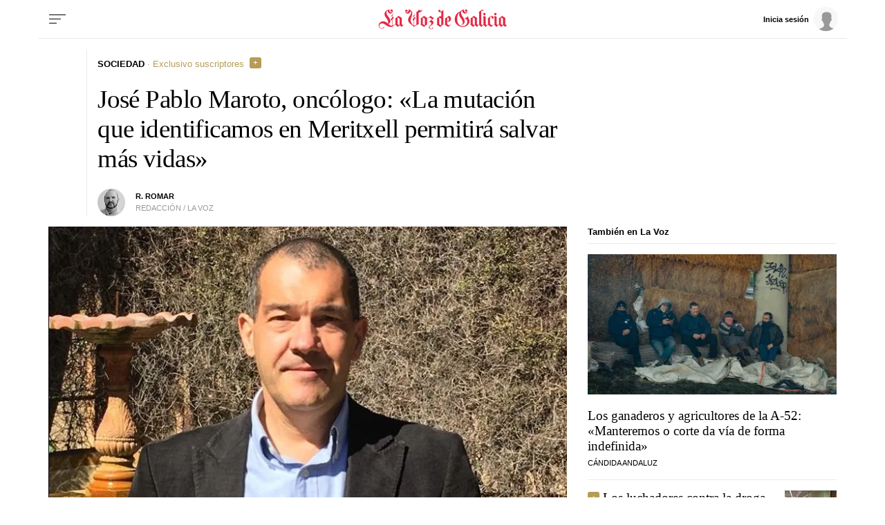

--- FILE ---
content_type: application/javascript
request_url: https://sijai.wemass.com/
body_size: 320
content:
(function() {
    top.postMessage({ message: 'sijai', isCreatingId: true, sijai: '7dc3c05f54e2281a223c929dc6b3cfb798d826f913' }, '*');
})();